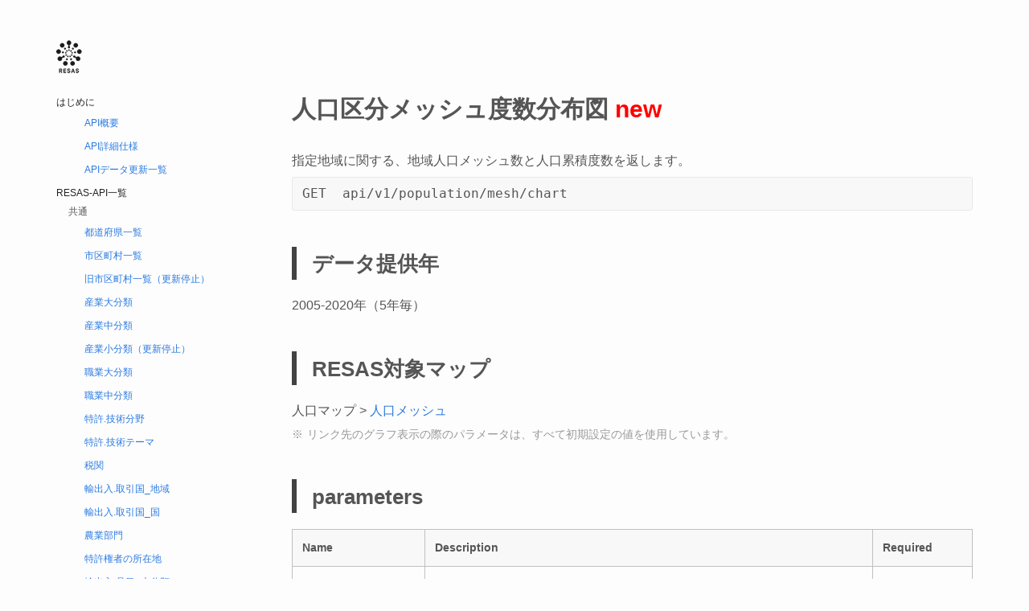

--- FILE ---
content_type: text/html
request_url: https://opendata.resas-portal.go.jp/docs/api/v1/population/mesh/chart.html
body_size: 36484
content:
<!DOCTYPE html>
<html lang="ja">

<head>
  <title>RESAS-API - 人口区分メッシュ度数分布図</title>
  <meta name="description" content="地域経済分析システム（RESAS：リーサス）のデータがAPI提供されます。API提供されることにより、従来よりも深く・自由に分析することが可能となります。今までRESASでは見えなかった各地域における真の課題の抽出や地域資源の再発見をサポートし、地域ビジネスに通じるサービスを地域自らが創り上げることが可能となります。" />
  <meta name="keywords" content="RESAS,RESAS-API,RESASAPI,RESASコンテスト,RESASAPIコンテスト,RESAS-APIコンテスト">
  <meta charset="utf-8" />
  <link rel="shortcut icon" href="/assets/favicon.ico" type="image/x-icon">

  <link rel="stylesheet" href="/docs/lib/css/highlightjs_default.css">
  <link rel="stylesheet" href="/docs/css/style.css">
  <script src="/docs/lib/js/highlight.pack.js"></script>


  <script>
    hljs.initHighlightingOnLoad();
  </script>

</head>

<body>
  <header class="header">
    <h1 class="header__logo"><a href="/"><img class="header__img" src="/docs/images/logo.png" alt="RESAS"></a></h1>
  </header>

  <div class="container">


    <div class="sidemenu">
      <div class="category1">はじめに</div>
      <ul class="nav">

        <li><a href="/docs/api/v1/index.html">API概要</a></li>



        <li><a href="/docs/api/v1/detail/index.html">API詳細仕様</a></li>



        <li><a href="/docs/api/v1/update/index.html">APIデータ更新一覧</a></li>

      </ul>
      <div class="category1">RESAS-API一覧</div>

      <div class="category2">共通</div>
      <ul class="nav">

        <li>
          <a href="/docs/api/v1/prefectures.html">
            都道府県一覧

          </a>
        </li>

        <li>
          <a href="/docs/api/v1/cities.html">
            市区町村一覧

          </a>
        </li>

        <li>
          <a href="/docs/api/v1/oldCities.html">
            旧市区町村一覧（更新停止）

          </a>
        </li>

        <li>
          <a href="/docs/api/v1/industries/broad.html">
            産業大分類

          </a>
        </li>

        <li>
          <a href="/docs/api/v1/industries/middle.html">
            産業中分類

          </a>
        </li>

        <li>
          <a href="/docs/api/v1/industries/narrow.html">
            産業小分類（更新停止）

          </a>
        </li>

        <li>
          <a href="/docs/api/v1/jobs/broad.html">
            職業大分類

          </a>
        </li>

        <li>
          <a href="/docs/api/v1/jobs/middle.html">
            職業中分類

          </a>
        </li>

        <li>
          <a href="/docs/api/v1/patents/broad.html">
            特許.技術分野

          </a>
        </li>

        <li>
          <a href="/docs/api/v1/patents/middle.html">
            特許.技術テーマ

          </a>
        </li>

        <li>
          <a href="/docs/api/v1/customs.html">
            税関

          </a>
        </li>

        <li>
          <a href="/docs/api/v1/regions/broad.html">
            輸出入.取引国_地域

          </a>
        </li>

        <li>
          <a href="/docs/api/v1/regions/middle.html">
            輸出入.取引国_国

          </a>
        </li>

        <li>
          <a href="/docs/api/v1/regions/agricultureDepartments.html">
            農業部門

          </a>
        </li>

        <li>
          <a href="/docs/api/v1/patents/locations.html">
            特許権者の所在地

          </a>
        </li>

        <li>
          <a href="/docs/api/v1/tradeInfoItemTypes/broad.html">
            輸出入.品目_大分類

          </a>
        </li>

        <li>
          <a href="/docs/api/v1/tradeInfoItemTypes/middle.html">
            輸出入.品目_中分類

          </a>
        </li>

        <li>
          <a href="/docs/api/v1/tradeInfoItemTypes/narrow.html">
            輸出入.品目_小分類

          </a>
        </li>

      </ul>

      <div class="category2">人口マップ</div>
      <ul class="nav">
        <li>人口構成
          <ul>

            <li>
              <a href="/docs/api/v1/population/composition/perYear.html">
                人口構成

                <span class="new_api">new</span>

              </a>
            </li>

            <li>
              <a href="/docs/api/v1/population/composition/pyramid.html">
                人口ピラミッド

              </a>
            </li>

          </ul>
        </li>
        <li>人口増減
          <ul>

            <li>
              <a href="/docs/api/v1/population/sum/perYear.html">
                人口増減率

              </a>
            </li>

            <li>
              <a href="/docs/api/v1/population/sum/estimate.html">
                出生数・死亡数／転入数・転出数

                <span class="new_api">new</span>

              </a>
            </li>

          </ul>
        </li>
        <li>人口の自然増減
          <ul>

            <li>
              <a href="/docs/api/v1/population/nature.html">
                人口の自然増減

                <span class="new_api">new</span>

              </a>
            </li>

          </ul>
        </li>
        <li>人口の社会増減
          <ul>

            <li>
              <a href="/docs/api/v1/population/society/forArea.html">
                地域ブロック別純移動数

                <span class="new_api">new</span>

              </a>
            </li>

            <li>
              <a href="/docs/api/v1/population/society/forAgeClass.html">
                年齢階級別純移動数

                <span class="new_api">new</span>

              </a>
            </li>

            <li>
              <a href="/docs/api/v1/population/society/forAgeClassLine.html">
                年齢階級別純移動数の時系列分析

              </a>
            </li>

          </ul>
        </li>
        <li>新卒者就職・進学
          <ul>

            <li>
              <a href="/docs/api/v1/employEducation/localjobAcademic/toTransition.html">
                就職者数・進学者数の推移

                <span class="new_api">new</span>

              </a>
            </li>

          </ul>
        </li>
        <li>将来人口推計
          <ul>

            <li>
              <a href="/docs/api/v1/population/future/cities.html">
                将来人口推計

              </a>
            </li>

          </ul>
        </li>
        <li>人口メッシュ
          <ul>

            <li class="active">
              <a href="/docs/api/v1/population/mesh/chart.html">
                人口区分メッシュ度数分布図

                <span class="new_api">new</span>

              </a>
            </li>

          </ul>
        </li>
        <li>将来人口メッシュ
          <ul>

            <li>
              <a href="/docs/api/v1/population/futureMesh/chart.html">
                将来人口区分メッシュ度数分布図

              </a>
            </li>

          </ul>
        </li>
      </ul>

      <div class="category2">産業構造マップ</div>
      <ul class="nav">
        <li>全産業
          <ul>

            <li>
              <a href="/docs/api/v1/industry/power/forIndustry.html">
                産業別特化係数

                <span class="new_api">new</span>

              </a>
            </li>

            <li>
              <a href="/docs/api/v1/industry/power/forArea.html">
                地域別特化係数

                <span class="new_api">new</span>

              </a>
            </li>

            <li>
              <a href="/docs/api/v1/industry/power/forManufacturerEstablishments.html">
                製造業事業所単位分析_継続・参入・退出事業所別の推移

              </a>
            </li>

            <li>
              <a href="/docs/api/v1/municipality/company/perYear.html">
                企業数

              </a>
            </li>

            <li>
              <a href="/docs/api/v1/municipality/plant/perYear.html">
                事業所数

              </a>
            </li>

            <li>
              <a href="/docs/api/v1/municipality/employee/perYear.html">
                従業者数（事業所単位）

              </a>
            </li>

            <li>
              <a href="/docs/api/v1/municipality/value/perYear.html">
                付加価値額（企業単位）

              </a>
            </li>

            <li>
              <a href="/docs/api/v1/municipality/labor/perYear.html">
                労働生産性（企業単位）

              </a>
            </li>

          </ul>
        </li>
        <li>製造業
          <ul>

            <li>
              <a href="/docs/api/v1/industry/statisticsall/forEntireStacked.html">
                産業構造推移

              </a>
            </li>

            <li>
              <a href="/docs/api/v1/industry/statisticsDistribution/forLine.html">
                製造業地域間比較

              </a>
            </li>

            <li>
              <a href="/docs/api/v1/municipality/manufacture/perYear.html">
                製造品出荷額

                <span class="new_api">new</span>

              </a>
            </li>

          </ul>
        </li>
        <li>小売・卸売業（消費）
          <ul>

            <li>
              <a href="/docs/api/v1/municipality/sales/perYear.html">
                年間商品販売額

                <span class="new_api">new</span>

              </a>
            </li>

          </ul>
        </li>
        <li>農業
          <ul>

            <li>
              <a href="/docs/api/v1/agriculture/all/forStackedBar.html">
                品目別農業産出額

                <span class="new_api">new</span>

              </a>
            </li>

            <li>
              <a href="/docs/api/v1/agriculture/sales/forLine.html">
                農業産出額

                <span class="new_api">new</span>

              </a>
            </li>

            <li>
              <a href="/docs/api/v1/agriculture/sales/shipRatio.html">
                農産物の出荷先別経営体数割合

              </a>
            </li>

            <li>
              <a href="/docs/api/v1/agriculture/land/forStacked.html">
                経営耕地面積

              </a>
            </li>

            <li>
              <a href="/docs/api/v1/agriculture/land/Ratio.html">
                経営耕地面積規模別の経営体割合

              </a>
            </li>

            <li>
              <a href="/docs/api/v1/agriculture/land/forMobility.html">
                農地流動化率

              </a>
            </li>

            <li>
              <a href="/docs/api/v1/agriculture/crops/workingDays.html">
                年間延べ農作業日数

              </a>
            </li>

            <li>
              <a href="/docs/api/v1/agriculture/crops/farmersAgeStructure.html">
                農業経営者・農業就業人口の年齢構成

              </a>
            </li>

            <li>
              <a href="/docs/api/v1/agriculture/crops/farmersAverageAge.html">
                農業経営者・農業就業人口の平均年齢

              </a>
            </li>

            <li>
              <a href="/docs/api/v1/agriculture/crops/relatedBusiness.html">
                農業生産関連事業の実施状況（経営体数）

              </a>
            </li>

            <li>
              <a href="/docs/api/v1/agriculture/crops/averageOfCorporate.html">
                農業経営体の法人化率

              </a>
            </li>

          </ul>
        </li>
        <li>林業
          <ul>

            <li>
              <a href="/docs/api/v1/forestry/income/forStacked.html">
                林業総収入（総額）

              </a>
            </li>

            <li>
              <a href="/docs/api/v1/forestry/income/forSales.html">
                林産物販売金額（経営体あたり）

              </a>
            </li>

            <li>
              <a href="/docs/api/v1/forestry/income/forContractRevenue.html">
                林作業請負収入（経営体あたり）

              </a>
            </li>

            <li>
              <a href="/docs/api/v1/forestry/income/forSalesRatio.html">
                林産物販売金額帯別の経営体割合

              </a>
            </li>

            <li>
              <a href="/docs/api/v1/forestry/income/forContractRevenueRatio.html">
                林作業請負収入金額帯別の経営体割合

              </a>
            </li>

            <li>
              <a href="/docs/api/v1/forestry/income/allPortfolio.html">
                主要林業部門別延べ経営体数

              </a>
            </li>

            <li>
              <a href="/docs/api/v1/forestry/income/allForStacked.html">
                主要林業部門別延べ経営体数構成

              </a>
            </li>

            <li>
              <a href="/docs/api/v1/forestry/land/forStacked.html">
                林野面積（総面積）

              </a>
            </li>

            <li>
              <a href="/docs/api/v1/forestry/trader/workDays.html">
                年間延べ林業作業日数

              </a>
            </li>

          </ul>
        </li>
        <li>水産業
          <ul>

            <li>
              <a href="/docs/api/v1/fishery/sea/staple.html">
                主要海面漁業種類別延べ経営体数構成

              </a>
            </li>

            <li>
              <a href="/docs/api/v1/fishery/sea/totalSales.html">
                海面漁獲物等販売金額（総額）

              </a>
            </li>

            <li>
              <a href="/docs/api/v1/fishery/sea/managementUnitSales.html">
                海面漁獲物等販売金額（経営体あたり）

              </a>
            </li>

            <li>
              <a href="/docs/api/v1/fishery/sea/sales.html">
                海面漁獲物等販売金額帯別の経営体割合

              </a>
            </li>

            <li>
              <a href="/docs/api/v1/fishery/sea/shipValue.html">
                海面漁獲物等出荷先別販売金額構成

                <span class="new_api">new</span>

              </a>
            </li>

            <li>
              <a href="/docs/api/v1/fishery/sea/shipRatio.html">
                海面漁獲物等出荷先別経営体数割合

                <span class="new_api">new</span>

              </a>
            </li>

            <li>
              <a href="/docs/api/v1/fishery/sea/aquacultureTotalSales.html">
                海面養殖販売金額（総額）

              </a>
            </li>

            <li>
              <a href="/docs/api/v1/fishery/sea/aquacultureManagementUnitSales.html">
                海面養殖販売金額（経営体あたり）

              </a>
            </li>

            <li>
              <a href="/docs/api/v1/fishery/sea/aquacultureSales.html">
                海面養殖販売金額帯別の経営体割合

              </a>
            </li>

            <li>
              <a href="/docs/api/v1/fishery/seaBoat/forBoatTypeStacked.html">
                海面漁船隻数（漁船種類別）

              </a>
            </li>

            <li>
              <a href="/docs/api/v1/fishery/seaTrader/forEmployee.html">
                海面漁業の就業者数

              </a>
            </li>

            <li>
              <a href="/docs/api/v1/fishery/riverSales/forStapleStacked.html">
                内水面漁業種類・養殖種類別延べ経営体数の構成

              </a>
            </li>

            <li>
              <a href="/docs/api/v1/fishery/riverBoat/forStacked.html">
                内水面漁船隻数（漁船種類別）

              </a>
            </li>

            <li>
              <a href="/docs/api/v1/fishery/riverTrader/forRiverTraderEmployee.html">
                内水面漁業の従事者数

              </a>
            </li>

          </ul>
        </li>
      </ul>

      <div class="category2">企業活動マップ</div>
      <ul class="nav">
        <li>企業情報
          <ul>

            <li>
              <a href="/docs/api/v1/municipality/foundation/perYear.html">
                創業比率

              </a>
            </li>

            <li>
              <a href="/docs/api/v1/municipality/surplus/perYear.html">
                黒字赤字企業比率

              </a>
            </li>

            <li>
              <a href="/docs/api/v1/industry/subsidies-status/list.html">
                表彰・補助金採択_一覧

                <span class="new_api">new</span>

              </a>
            </li>

            <li>
              <a href="/docs/api/v1/industry/subsidies-status/area.html">
                表彰・補助金採択_地域ごとの分布

                <span class="new_api">new</span>

              </a>
            </li>

          </ul>
        </li>
        <li>海外取引
          <ul>

            <li>
              <a href="/docs/api/v1/industry/globalmarket/perPref.html">
                海外への企業進出動向

                <span class="new_api">new</span>

              </a>
            </li>

            <li>
              <a href="/docs/api/v1/industry/export/fromTo.html">
                国、税関別輸出入

                <span class="new_api">new</span>

              </a>
            </li>

            <li>
              <a href="/docs/api/v1/industry/overseasTransaction/forColumn.html">
                企業の海外取引額分析

                <span class="new_api">new</span>

              </a>
            </li>

          </ul>
        </li>
        <li>研究開発
          <ul>

            <li>
              <a href="/docs/api/v1/industry/expense/forLine.html">
                研究開発費地域間比較

              </a>
            </li>

            <li>
              <a href="/docs/api/v1/industry/patent/list.html">
                特許一覧

                <span class="new_api">new</span>

              </a>
            </li>

          </ul>
        </li>
      </ul>

      <div class="category2">観光マップ</div>
      <ul class="nav">
        <li>国内
          <ul>

            <li>
              <a href="/docs/api/v1/tourism/guest/prefLine.html">
                居住都道府県別の延べ宿泊者数（日本人）の推移

                <span class="new_api">new</span>

              </a>
            </li>

            <li>
              <a href="/docs/api/v1/tourism/hotelAnalysis/facilityStack.html">
                宿泊施設数の推移

              </a>
            </li>

            <li>
              <a href="/docs/api/v1/tourism/hotelAnalysis/groupStack.html">
                延べ宿泊者数の推移

              </a>
            </li>

            <li>
              <a href="/docs/api/v1/tourism/hotelAnalysis/groupLine.html">
                延べ宿泊者数前年比の推移

                <span class="new_api">new</span>

              </a>
            </li>

            <li>
              <a href="/docs/api/v1/tourism/hotelAnalysis/capacityLine.html">
                定員稼働率の推移

              </a>
            </li>

            <li>
              <a href="/docs/api/v1/tourism/hotelAnalysis/guestRoomLine.html">
                客室稼働率の推移

              </a>
            </li>

          </ul>
        </li>
        <li>外国人
          <ul>

            <li>
              <a href="/docs/api/v1/tourism/foreigners/forFrom.html">
                指定地域への国籍別訪問者数

              </a>
            </li>

            <li>
              <a href="/docs/api/v1/tourism/foreigners/forTo.html">
                指定国籍からの訪問者数

              </a>
            </li>

            <li>
              <a href="/docs/api/v1/tourism/airport/forBar.html">
                入出国空港間で訪問した地域の訪問者数

              </a>
            </li>

            <li>
              <a href="/docs/api/v1/tourism/airport/forCircle.html">
                入国空港・出国空港内訳

              </a>
            </li>

            <li>
              <a href="/docs/api/v1/tourism/correlation/forCircle.html">
                滞在地域内訳

              </a>
            </li>

          </ul>
        </li>
      </ul>

      <div class="category2">まちづくりマップ</div>
      <ul class="nav">
        <li>From-to分析（滞在人口）
          <ul>

            <li>
              <a href="/docs/api/v1/partner/docomo/destination.html">
                滞在先の居住地別人数

              </a>
            </li>

            <li>
              <a href="/docs/api/v1/partner/docomo/residence.html">
                居住地の滞在先別人数

              </a>
            </li>

          </ul>
        </li>
        <li>通勤通学人口
          <ul>

            <li>
              <a href="/docs/api/v1/townPlanning/commuteSchool/areaPopulationCircle.html">
                昼間人口・夜間人口の地域別構成割合

              </a>
            </li>

          </ul>
        </li>
        <li>不動産取引
          <ul>

            <li>
              <a href="/docs/api/v1/townPlanning/estateTransaction/bar.html">
                不動産取引価格

              </a>
            </li>

          </ul>
        </li>
      </ul>

      <div class="category2">雇用／医療・福祉マップ</div>
      <ul class="nav">
        <li>一人当たり賃金
          <ul>

            <li>
              <a href="/docs/api/v1/municipality/wages/perYear.html">
                一人当たり賃金

                <span class="new_api">new</span>

              </a>
            </li>

          </ul>
        </li>
        <li>有効求人倍率
          <ul>

            <li>
              <a href="/docs/api/v1/municipality/job/perYear.html">
                有効求人倍率

                <span class="new_api">new</span>

              </a>
            </li>

          </ul>
        </li>
        <li>求人・求職者
          <ul>

            <li>
              <a href="/docs/api/v1/regionalEmploy/analysis/portfolio.html">
                求人・求職者

                <span class="new_api">new</span>

              </a>
            </li>

          </ul>
        </li>
        <li>医療需給
          <ul>

            <li>
              <a href="/docs/api/v1/medicalWelfare/medicalAnalysis/list.html">
                二次医療圏一覧

              </a>
            </li>

            <li>
              <a href="/docs/api/v1/medicalWelfare/medicalAnalysis/rate.html">
                医療需給_構成割合

              </a>
            </li>

            <li>
              <a href="/docs/api/v1/medicalWelfare/medicalAnalysis/chart.html">
                医療需給_地域間比較

                <span class="new_api">new</span>

              </a>
            </li>

            <li>
              <a href="/docs/api/v1/medicalWelfare/medicalAnalysis/toTransition.html">
                医療需給_推移

                <span class="new_api">new</span>

              </a>
            </li>

            <li>
              <a href="/docs/api/v1/medicalWelfare/medicalAnalysis/circle.html">
                流入患者数・流出患者数

              </a>
            </li>

          </ul>
        </li>
        <li>介護需給
          <ul>

            <li>
              <a href="/docs/api/v1/medicalWelfare/careAnalysis/chart.html">
                介護需給地域別比較

                <span class="new_api">new</span>

              </a>
            </li>

          </ul>
        </li>
      </ul>

      <div class="category2">地方財政マップ</div>
      <ul class="nav">
        <li>自治体財政状況の比較
          <ul>

            <li>
              <a href="/docs/api/v1/municipality/finance/forSettlementAmount.html">
                目的別歳出決算額構成割合

                <span class="new_api">new</span>

              </a>
            </li>

          </ul>
        </li>
        <li>一人当たり地方税
          <ul>

            <li>
              <a href="/docs/api/v1/municipality/taxes/perYear.html">
                一人当たり地方税

                <span class="new_api">new</span>

              </a>
            </li>

          </ul>
        </li>
        <li>一人当たり市町村民税法人分
          <ul>

            <li>
              <a href="/docs/api/v1/municipality/residentTaxCorporate/perYear.html">
                一人当たり市町村民税法人分

                <span class="new_api">new</span>

              </a>
            </li>

          </ul>
        </li>
        <li>一人当たり固定資産税
          <ul>

            <li>
              <a href="/docs/api/v1/municipality/propertyTax/perYear.html">
                一人当たり固定資産税

                <span class="new_api">new</span>

              </a>
            </li>

          </ul>
        </li>
      </ul>

      <div class="category1">コード一覧</div>
      <ul class="nav">

        <li><a href="/docs/api/v1/codes/airport.html">空港地域コード・空港コード一覧</a></li>

        <li><a href="/docs/api/v1/codes/medicalWelfareMedicalAnalysis.html">分類コード（医療需給）</a></li>

        <li><a href="/docs/api/v1/codes/medicalWelfareCareAnalysis.html">分類コード（介護需給）</a></li>

        <li><a href="/docs/api/v1/codes/insurance.html">保険者コード</a></li>

        <li><a href="/docs/api/v1/codes/region.html">地域・国コード一覧</a></li>

      </ul>

    </div>

    <article>
      <h1 id="">
        人口区分メッシュ度数分布図

        <span class="new_api">new</span>

      </h1>
      <section>
        <p>指定地域に関する、地域人口メッシュ数と人口累積度数を返します。
        </p>
        <pre><code class="nohighlight">GET  api/v1/population/mesh/chart</code></pre>
      </section>


      <section>
        <h1>データ提供年</h1>
        <p>2005-2020年（5年毎）</p>
      </section>



      <section>
        <h1>RESAS対象マップ</h1>
        <p>

          人口マップ &gt;



          <a href="https://resas.go.jp/population-mesh/#/chart/12/12100/2/2015/0/0/0/0.0/10.110265790774594/35.607278/140.106361/2015/0/0" target="_blank">人口メッシュ</a>

        </p>
        <ul class="annotation">

          <li>
            <span class="bullet">※</span>
            リンク先のグラフ表示の際のパラメータは、すべて初期設定の値を使用しています。
          </li>

        </ul>
      </section>


      <section>
        <h1>parameters</h1>

        <table>
          <thead>
            <tr>
              <th>Name</th>
              <th>Description</th>
              <th>Required</th>
            </tr>
          </thead>
          <tbody>

            <tr>
              <th>year</th>
              <th>年度</th>
              <th>true</th>
            </tr>

            <tr>
              <th>prefecture_cd</th>
              <th>都道府県コード</th>
              <th>true</th>
            </tr>

            <tr>
              <th>city_cd </th>
              <th>
                <p>市区町村コード </p>
                <p>「すべての市区町村」を選択する場合は「-」を送ります。</p>
              </th>
              <th>true</th>
            </tr>

            <tr>
              <th>matter </th>
              <th>
                <p>表示内容</p>
                <p>0：総人口</p>
                <p>3：世帯数</p>
              </th>
              <th>true</th>
            </tr>

            <tr>
              <th>displayMethod </th>
              <th>
                <p>表示方法</p>
                <p>0：総数</p>
                <p>1：増減数</p>
              </th>
              <th>true</th>
            </tr>

          </tbody>
        </table>



      </section>

      <section>
        <h1>responses</h1>
        <table>
          <thead>
            <tr>
              <th>Name</th>
              <th>Description</th>
            </tr>
          </thead>
          <tbody>

            <tr>
              <th>/result/prefCode</th>
              <th>対象の県コード</th>
            </tr>

            <tr>
              <th>/result/prefName</th>
              <th>対象の県名</th>
            </tr>

            <tr>
              <th>/result/cityCode</th>
              <th>対象の市区町村コード</th>
            </tr>

            <tr>
              <th>/result/cityName</th>
              <th>対象の市区町村名</th>
            </tr>

            <tr>
              <th>/result/year</th>
              <th>年</th>
            </tr>

            <tr>
              <th>/result/matter</th>
              <th>表示内容</th>
            </tr>

            <tr>
              <th>/result/displayMethod</th>
              <th>表示方法</th>
            </tr>

            <tr>
              <th>/result/data/classification_cd</th>
              <th>区分ランク</th>
            </tr>

            <tr>
              <th>/result/data/classification_name</th>
              <th>区分表示名</th>
            </tr>

            <tr>
              <th>/result/data/value1</th>
              <th>メッシュ数の値</th>
            </tr>

            <tr>
              <th>/result/data/value2</th>
              <th>メッシュ累積度数の値</th>
            </tr>

            <tr>
              <th>/result/data/value3</th>
              <th>人口累積度数の値</th>
            </tr>

          </tbody>
        </table>
      </section>

      <section>
        <h1>sample</h1>
        <pre class="highlight"><code class="nohighlight">GET https://opendata.resas-portal.go.jp/api/v1/population/mesh/chart?year=2010&amp;prefecture_cd=13&amp;city_cd=13101&amp;matter=0&amp;displayMethod=0</code></pre>
        <pre class="highlight"><code><span class="cp">{
    &#34;message&#34;: null,
    &#34;result&#34;: {
        &#34;prefCode&#34;: &#34;13&#34;,
        &#34;prefName&#34;: &#34;東京都&#34;,
        &#34;cityCode&#34;: &#34;13101&#34;,
        &#34;cityName&#34;: &#34;千代田区&#34;,
        &#34;year&#34;: &#34;2010&#34;,
        &#34;displayMethod&#34;: &#34;0&#34;,
        &#34;matter&#34;: &#34;0&#34;,
        &#34;data&#34;: [{
            &#34;classification_cd&#34;: &#34;1&#34;,
            &#34;classification_name&#34;: &#34;250人以下&#34;,
            &#34;value1&#34;: 12,
            &#34;value2&#34;: 32,
            &#34;value3&#34;: 1
        }, {
            &#34;classification_cd&#34;: &#34;2&#34;,
            &#34;classification_name&#34;: &#34;500人以下&#34;,
            &#34;value1&#34;: 2,
            &#34;value2&#34;: 37,
            &#34;value3&#34;: 2
        }, {
            &#34;classification_cd&#34;: &#34;3&#34;,
            &#34;classification_name&#34;: &#34;750人以下&#34;,
            &#34;value1&#34;: 0,
            &#34;value2&#34;: 37,
            &#34;value3&#34;: 2
        }, {
            &#34;classification_cd&#34;: &#34;4&#34;,
            &#34;classification_name&#34;: &#34;1000人以下&#34;,
            &#34;value1&#34;: 5,
            &#34;value2&#34;: 50,
            &#34;value3&#34;: 11
        }, {
            &#34;classification_cd&#34;: &#34;5&#34;,
            &#34;classification_name&#34;: &#34;1250人以下&#34;,
            &#34;value1&#34;: 2,
            &#34;value2&#34;: 55,
            &#34;value3&#34;: 16
        }, {
            &#34;classification_cd&#34;: &#34;6&#34;,
            &#34;classification_name&#34;: &#34;1500人以下&#34;,
            &#34;value1&#34;: 3,
            &#34;value2&#34;: 63,
            &#34;value3&#34;: 25
        }, {
            &#34;classification_cd&#34;: &#34;7&#34;,
            &#34;classification_name&#34;: &#34;1750人以下&#34;,
            &#34;value1&#34;: 2,
            &#34;value2&#34;: 68,
            &#34;value3&#34;: 32
        }, {
            &#34;classification_cd&#34;: &#34;8&#34;,
            &#34;classification_name&#34;: &#34;2000人以下&#34;,
            &#34;value1&#34;: 2,
            &#34;value2&#34;: 74,
            &#34;value3&#34;: 39
        }, {
            &#34;classification_cd&#34;: &#34;9&#34;,
            &#34;classification_name&#34;: &#34;2250人以下&#34;,
            &#34;value1&#34;: 3,
            &#34;value2&#34;: 82,
            &#34;value3&#34;: 52
        }, {
            &#34;classification_cd&#34;: &#34;10&#34;,
            &#34;classification_name&#34;: &#34;2500人以下&#34;,
            &#34;value1&#34;: 1,
            &#34;value2&#34;: 84,
            &#34;value3&#34;: 57
        }, {
            &#34;classification_cd&#34;: &#34;11&#34;,
            &#34;classification_name&#34;: &#34;2750人以下&#34;,
            &#34;value1&#34;: 1,
            &#34;value2&#34;: 87,
            &#34;value3&#34;: 63
        }, {
            &#34;classification_cd&#34;: &#34;12&#34;,
            &#34;classification_name&#34;: &#34;3000人以下&#34;,
            &#34;value1&#34;: 1,
            &#34;value2&#34;: 89,
            &#34;value3&#34;: 68
        }, {
            &#34;classification_cd&#34;: &#34;13&#34;,
            &#34;classification_name&#34;: &#34;3250人以下&#34;,
            &#34;value1&#34;: 2,
            &#34;value2&#34;: 95,
            &#34;value3&#34;: 81
        }, {
            &#34;classification_cd&#34;: &#34;14&#34;,
            &#34;classification_name&#34;: &#34;3500人以下&#34;,
            &#34;value1&#34;: 1,
            &#34;value2&#34;: 97,
            &#34;value3&#34;: 89
        }, {
            &#34;classification_cd&#34;: &#34;15&#34;,
            &#34;classification_name&#34;: &#34;3750人以下&#34;,
            &#34;value1&#34;: 0,
            &#34;value2&#34;: 97,
            &#34;value3&#34;: 89
        }, {
            &#34;classification_cd&#34;: &#34;16&#34;,
            &#34;classification_name&#34;: &#34;4000人以下&#34;,
            &#34;value1&#34;: 0,
            &#34;value2&#34;: 97,
            &#34;value3&#34;: 89
        }, {
            &#34;classification_cd&#34;: &#34;17&#34;,
            &#34;classification_name&#34;: &#34;4250人以下&#34;,
            &#34;value1&#34;: 0,
            &#34;value2&#34;: 97,
            &#34;value3&#34;: 89
        }, {
            &#34;classification_cd&#34;: &#34;18&#34;,
            &#34;classification_name&#34;: &#34;4500人以下&#34;,
            &#34;value1&#34;: 0,
            &#34;value2&#34;: 97,
            &#34;value3&#34;: 89
        }, {
            &#34;classification_cd&#34;: &#34;19&#34;,
            &#34;classification_name&#34;: &#34;4750人以下&#34;,
            &#34;value1&#34;: 0,
            &#34;value2&#34;: 97,
            &#34;value3&#34;: 89
        }, {
            &#34;classification_cd&#34;: &#34;20&#34;,
            &#34;classification_name&#34;: &#34;4750人超&#34;,
            &#34;value1&#34;: 1,
            &#34;value2&#34;: 100,
            &#34;value3&#34;: 100
        }]
    }
}</span></code></pre>
      </section>

    </article>

  </div>
  <footer>
    <p class="footer__ttl">内閣府 地方創生推進室</p>
    <ul class="footerNav">
      <li class="footerNav__item">〒100-8968<br> 東京都千代田区永田町1-6-1 <br class="nonePc">内閣府本府庁舎<br> お問い合わせは<a href="https://form.cao.go.jp/chiiki/opinion-0171.html" target="_blank" rel="noopener">こちら</a></li>
    </ul>
    <small class="footer__copy">&copy; Cabinet Office,Government Of Japan.<br class="nonePc"> All Rights Reserved.</small>
  </footer>

</body>

</html>

--- FILE ---
content_type: text/css
request_url: https://opendata.resas-portal.go.jp/docs/css/style.css
body_size: 6075
content:
@charset "utf-8";
/**
 * Reset some basic elements
 */
body, h1, h2, h3, h4, h5, h6,
p, blockquote, pre, hr,
dl, dd, ol, ul, figure {
    margin: 0;
    padding: 0;
}

/**
 * Basic styling
 */
body {
    font: 16px/1.5 "Helvetica Neue", Helvetica, Arial, sans-serif;
    color: #555;
    background-color: #fdfdfd;
    -webkit-text-size-adjust: 100%;
    -webkit-font-feature-settings: "kern" 1;
    -moz-font-feature-settings: "kern" 1;
    -o-font-feature-settings: "kern" 1;
    font-feature-settings: "kern" 1;
    font-kerning: normal;
}

/**
 * Set `margin-bottom` to maintain vertical rhythm
 */
h1, h2, h3, h4, h5, h6,
p, blockquote, pre,
ul, ol, dl, figure {
    margin-bottom: 7.5px;
}

/**
 * container
 */
.container{
    width: 1170px;
    margin: 0 auto;
    *zoom: 1;
}
.container:after{
    content: "";
    display: table;
    clear: both;
}

/**
 * article
 */
article{
    float: right;
    width: 75%;
    box-sizing: border-box;
    padding: 0 15px;
}

/**
 * Headings
 */
h1 {
    font-size: 30px;
    font-weight: 600;
    margin-bottom: 30px;
}

h3 {
  margin-top: 30px;
}

section h1 {
    font-size: 26px;
    font-weight: 600;
    margin-top: 45px;
    margin-bottom: 20px;
    padding: .1em 0 0 .75em;
    border-left: 6px solid #424242;
}

a {
    color: #2a7ae2;
    text-decoration: none;
}
a:visited {
	color: #1756a9;
}
a:hover {
    color: #555;
    text-decoration: underline;
}

pre,
code {
    font-size: 16px;
    border: 1px solid #e8e8e8;
    border-radius: 3px;
}

code {
    padding: 2px 5px;
    padding: 2px 4px;
	color: #c7254e;
	background-color: #f9f2f4;
	border-radius: 4px;
}
pre code {
    padding: 0;
    font-size: inherit;
    color: inherit;
    white-space: pre-wrap;
    background-color: transparent;
    border-radius: 0;
}
pre {
    padding: 8px 12px;
    overflow-x: auto;
    background-color: #f8f8f8;
}
pre > code {
    border: 0;
    padding-right: 0;
    padding-left: 0;
}

p > code {
  font-size: 14px;
}

table {
	width: 100%;
    border-collapse: collapse;
    border-left: solid 1px #C0C0C0;
    border-right: solid 1px #C0C0C0;
    text-align: left;
    margin: 14px 0px;
}
td, th {
    border: solid 1px #C0C0C0;
    padding: 12px;
    font-size: 14px;
}
tbody td, tbody th{
	font-weight: normal;
}
thead th{
	background: #f8f8f8;
}

table.lastdate td, table.lastdate th {
  font-size: 13px;
}

ul{
  margin-left: 30px;
}

ul.annotation{
  margin-left: 0px;
  margin-bottom: 7.5px;
  list-style: none;
  font-size: 14px;
}
ul.annotation li{
  position: relative;
  padding-left: 1.4em;
  font-size: 14px;
  color: #999;
}
ul.annotation li span.bullet{
  position: absolute;
  width: 1.6em;
  top: 0;
  left: 0;
}
ul.annotation li img.annotation__img {
  max-width: 100%;
  margin-top: 10px;
  margin-bottom: 10px;
}
ol{
	margin-left: 30px;
}

.highlight{
	font-size: 13px;
}
.highlight .cp {
    color: #999999;
    font-weight: bold;
}
.highlight .nt {
	color: #000080;
}
.highlight .na {
	color: #008080;
}
.highlight .s {
    color: #d14;
}

.sidemenu{
    width: 25%;
    box-sizing: border-box;
    padding: 0 15px;
    float:left;
    font-size: 12px;
}
.sidemenu .category1 {
    color: #232323;
    margin-top: 5px;
}
.sidemenu .category2 {
    margin-top: 5px;
    margin-left: 15px;
}
.sidemenu .nav{
    list-style: none;
    margin-left: 30px;
}
.sidemenu .nav li{
    margin-top: 5px;
}
.sidemenu .nav a {
    display: block;
    padding: 3px 0px 3px 5px;
    border-radius: 4px;
}
.sidemenu .nav li.active a{
    color: #fff;
    background: #337ab7
}

header{
    width: 1170px;
    margin: 30px auto 0;
    display: flex;
}
.header__logo{
    margin: 20px 25px 10px 15px;
    width: 32px;
}
.header__img{
    width: 100%;
}

footer {
    text-align: center;
    padding: 60px 0 20px;
}

footer .footer__ttl {
    font-size: 20px;
    font-weight: 700
}

footer .footerNav {
    width: 240px;
    margin: 30px auto 60px;
    list-style: none
}

footer .footerNav .footerNav__item {
    padding-left: 35px;
    margin-bottom: 20px;
    text-align: left;
    position: relative
}

footer .footerNav .footerNav__item::before {
    content: "";
    display: inline-block;
    width: 20px;
    height: 25px;
    background: url(/assets/images/ico_common.png) 0 -210px no-repeat;
    background-size: 32px auto;
    position: absolute;
    top: 0;
    left: 0
}

footer .footerNav .footerNav__item.tel::before {
    background-position: 0 -235px
}

footer .footer__copy {
    color: #666;
    font-size: 12px
}

.noneSp {
    display: none
}

@media screen and (min-width: 769px) {
    footer .footerNav {
        width:370px
    }

    .noneSp {
        display: block
    }

    .nonePc {
        display: none
    }
}

@media screen and (max-width: 360px) {
    .page-link {
        min-width: 130px;
    }
    .page-link a .content-description {
        font-size: 11px;
    }
    .back-to-top {
        text-align: right;
    }
    .confidential {
        text-align: center;
        padding-top: 50px;
    }
}

.hljs {
    background-color: #f8f8f8;
}

.new_api {
    color: #FF0000;
}

.lastdate dd {
  margin-left: 2em;
}

.lastdate dd ul {
  margin: 0;
}

.lastdate dd ul li {
  list-style: none;
}

.mt30 {
  margin-top: 30px;
}

.mt45 {
    margin-top: 45px;
}

.h1-top {
    font-size: 30px;
    font-weight: 600;
    margin-top: 45px;
    margin-bottom: 20px;
    padding: .1em 0 0 .75em;
    border-left: 6px solid orange;
    height: 70px;
    line-height: 70px;
}

.p-service-end {
    border: solid 2px orange;
    padding: 20px 10px;
    font-size: 90%;
    margin: 60px 0;
}

.ul-api-service-end {
    display: flex;
    list-style: none;
    margin-left: 0;
}

.li-api-service-end {
    margin-right: 10px;
}

.div-api-service-end-infos {
    padding: 0 3%;
}

.div-other-apis-info {
    margin-top: 20px;
    margin-left: 9%;
    h3 {
        margin-top: 7.5px;
        font-size: 16px;
    }
}

.table-other-apis-info {
    border: none;
    margin-left: 3%;
    margin-top: 0;

    tr {
        border: none;
    }

    td {
        border: none;
        padding: 2px 0;
        font-size: 78%;
    }

    .td-index {
        font-weight: bold;
        width: 133px;
        font-size: 78%;
    }

}
